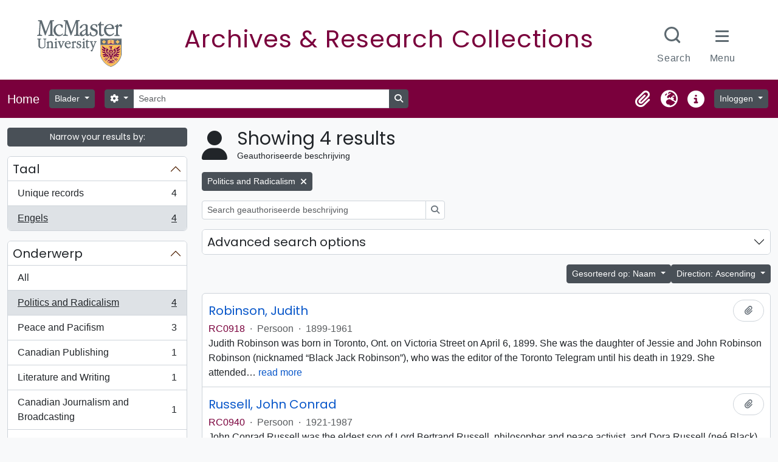

--- FILE ---
content_type: text/html; charset=utf-8
request_url: https://archives.mcmaster.ca/index.php/actor/browse?subject=6029&sf_culture=nl&languages=en&sort=alphabetic&sortDir=asc
body_size: 13748
content:
<!DOCTYPE html>
<html lang="nl" dir="ltr">
  <head>
    <meta charset="utf-8">
    <meta name="viewport" content="width=device-width, initial-scale=1">
    <title>Actor browse - Search Research Collections</title>
        <link rel="shortcut icon" href="/favicon.ico">
    <script defer src="/dist/js/vendor.bundle.51cf3c3989802bda6211.js"></script><script defer src="/dist/js/arMcMasterLibraryB5Plugin.bundle.8eda0b14957de45a2fe0.js"></script><link href="/dist/css/arMcMasterLibraryB5Plugin.bundle.35c64dd2718c3623b650.css" rel="stylesheet">
	<link rel="stylesheet" href="https://documents.mcmaster.ca/www/cdn/css/1.0/mcm-bw.css">
	<link href="https://fonts.googleapis.com/css2?family=Poppins:ital,wght@0,100;0,200;0,300;0,400;0,500;0,600;0,700;0,800;0,900;1,100;1,200;1,300;1,400;1,500;1,600;1,700;1,800;1,900&display=swap" rel="stylesheet">
      </head>
  <body class="d-flex flex-column min-vh-100 actor browse">
        <div class="visually-hidden-focusable p-3 border-bottom">
  <a class="btn btn-sm btn-secondary" href="#main-column">
    Skip to main content  </a>
</div>
    



<header id="top-bar" class="navbar navbar-expand-lg navbar-dark" role="navigation" aria-label="Main navigation">
  <div class="container-fluid">
          <a class="navbar-brand d-flex flex-wrap flex-lg-nowrap align-items-center py-0 me-0" href="/index.php/" rel="home">
                          <span class="text-wrap my-1 me-3">Home</span>
              </a>
        <button class="navbar-toggler atom-btn-secondary my-2 me-1 px-1" type="button" data-bs-toggle="collapse" data-bs-target="#navbar-content" aria-controls="navbar-content" aria-expanded="false">
      <i 
        class="fas fa-2x fa-fw fa-bars" 
        data-bs-toggle="tooltip"
        data-bs-placement="bottom"
        title="Toggle navigation"
        aria-hidden="true">
      </i>
      <span class="visually-hidden">Toggle navigation</span>
    </button>
    <div class="collapse navbar-collapse flex-wrap justify-content-end me-1" id="navbar-content">
      <div class="d-flex flex-wrap flex-lg-nowrap flex-grow-1">
        <div class="dropdown my-2 me-3">
  <button class="btn btn-sm atom-btn-secondary dropdown-toggle" type="button" id="browse-menu" data-bs-toggle="dropdown" aria-expanded="false">
    Blader  </button>
  <ul class="dropdown-menu mt-2" aria-labelledby="browse-menu">
    <li>
      <h2 class="dropdown-header">
        Blader      </h2>
    </li>
                  <li id="node_browseInformationObjects">
          <a class="dropdown-item" href="/index.php/informationobject/browse" title="archivistische beschrijving">archivistische beschrijving</a>        </li>
                        <li id="node_browseActors">
          <a class="dropdown-item" href="/index.php/actor/browse" title="geautoriseerd bestand">geautoriseerd bestand</a>        </li>
                        <li id="node_browseSubjects">
          <a class="dropdown-item" href="/index.php/taxonomy/index/id/35" title="Onderwerpen">Onderwerpen</a>        </li>
            </ul>
</div>
        <form
  id="search-box"
  class="d-flex flex-grow-1 my-2"
  role="search"
  action="/index.php/informationobject/browse">
  <h2 class="visually-hidden">zoeken</h2>
  <input type="hidden" name="topLod" value="0">
  <input type="hidden" name="sort" value="relevance">
  <div class="input-group flex-nowrap">
    <button
      id="search-box-options"
      class="btn btn-sm atom-btn-secondary dropdown-toggle"
      type="button"
      data-bs-toggle="dropdown"
      data-bs-auto-close="outside"
      aria-expanded="false">
      <i class="fas fa-cog" aria-hidden="true"></i>
      <span class="visually-hidden">Search options</span>
    </button>
    <div class="dropdown-menu mt-2" aria-labelledby="search-box-options">
            <a class="dropdown-item" href="/index.php/informationobject/browse?showAdvanced=1&topLod=0">
        Advanced search      </a>
    </div>
    <input
      id="search-box-input"
      class="form-control form-control-sm dropdown-toggle"
      type="search"
      name="query"
      autocomplete="off"
      value=""
      placeholder="Search"
      data-url="/index.php/search/autocomplete"
      data-bs-toggle="dropdown"
      aria-label="Search"
      aria-expanded="false">
    <ul id="search-box-results" class="dropdown-menu mt-2" aria-labelledby="search-box-input"></ul>
    <button class="btn btn-sm atom-btn-secondary" type="submit">
      <i class="fas fa-search" aria-hidden="true"></i>
      <span class="visually-hidden">Search in browse page</span>
    </button>
  </div>
</form>
      </div>
      <div class="d-flex flex-nowrap flex-column flex-lg-row align-items-strech align-items-lg-center">
        <ul class="navbar-nav mx-lg-2">
                    <li class="nav-item dropdown d-flex flex-column">
  <a
    class="nav-link dropdown-toggle d-flex align-items-center p-0"
    href="#"
    id="clipboard-menu"
    role="button"
    data-bs-toggle="dropdown"
    aria-expanded="false"
    data-total-count-label="records added"
    data-alert-close="Close"
    data-load-alert-message="There was an error loading the clipboard content."
    data-export-alert-message="The clipboard is empty for this entity type."
    data-export-check-url="/index.php/clipboard/exportCheck"
    data-delete-alert-message="Note: clipboard items unclipped in this page will be removed from the clipboard when the page is refreshed. You can re-select them now, or reload the page to remove them completely. Using the sort or print preview buttons will also cause a page reload - so anything currently deselected will be lost!">
    <i
      class="fas fa-2x fa-fw fa-paperclip px-0 px-lg-2 py-2"
      data-bs-toggle="tooltip"
      data-bs-placement="bottom"
      data-bs-custom-class="d-none d-lg-block"
      title="Clipboard"
      aria-hidden="true">
    </i>
    <span class="d-lg-none mx-1" aria-hidden="true">
      Clipboard    </span>
    <span class="visually-hidden">
      Clipboard    </span>
  </a>
  <ul class="dropdown-menu dropdown-menu-end mb-2" aria-labelledby="clipboard-menu">
    <li>
      <h2 class="dropdown-header">
        Clipboard      </h2>
    </li>
    <li class="text-muted text-nowrap px-3 pb-2">
      <span
        id="counts-block"
        data-information-object-label="Archivistische beschrijving"
        data-actor-object-label="Geauthoriseerde beschrijving"
        data-repository-object-label="Archiefinstelling">
      </span>
    </li>
                  <li id="node_clearClipboard">
          <a class="dropdown-item" href="/index.php/" title="Clear all selections">Clear all selections</a>        </li>
                        <li id="node_goToClipboard">
          <a class="dropdown-item" href="/index.php/clipboard/view" title="Go to clipboard">Go to clipboard</a>        </li>
                        <li id="node_loadClipboard">
          <a class="dropdown-item" href="/index.php/clipboard/load" title="Load clipboard">Load clipboard</a>        </li>
                        <li id="node_saveClipboard">
          <a class="dropdown-item" href="/index.php/clipboard/save" title="Save clipboard">Save clipboard</a>        </li>
            </ul>
</li>
                      <li class="nav-item dropdown d-flex flex-column">
  <a
    class="nav-link dropdown-toggle d-flex align-items-center p-0"
    href="#"
    id="language-menu"
    role="button"
    data-bs-toggle="dropdown"
    aria-expanded="false">
    <i
      class="fas fa-2x fa-fw fa-globe-europe px-0 px-lg-2 py-2"
      data-bs-toggle="tooltip"
      data-bs-placement="bottom"
      data-bs-custom-class="d-none d-lg-block"
      title="Taal"
      aria-hidden="true">
    </i>
    <span class="d-lg-none mx-1" aria-hidden="true">
      Taal    </span>
    <span class="visually-hidden">
      Taal    </span>  
  </a>
  <ul class="dropdown-menu dropdown-menu-end mb-2" aria-labelledby="language-menu">
    <li>
      <h2 class="dropdown-header">
        Taal      </h2>
    </li>
          <li>
        <a class="dropdown-item" href="/index.php/actor/browse?sf_culture=en&amp;subject=6029&amp;languages=en&amp;sort=alphabetic&amp;sortDir=asc" title="English">English</a>      </li>
          <li>
        <a class="dropdown-item" href="/index.php/actor/browse?sf_culture=fr&amp;subject=6029&amp;languages=en&amp;sort=alphabetic&amp;sortDir=asc" title="Français">Français</a>      </li>
          <li>
        <a class="dropdown-item" href="/index.php/actor/browse?sf_culture=es&amp;subject=6029&amp;languages=en&amp;sort=alphabetic&amp;sortDir=asc" title="Español">Español</a>      </li>
          <li>
        <a class="dropdown-item" href="/index.php/actor/browse?sf_culture=nl&amp;subject=6029&amp;languages=en&amp;sort=alphabetic&amp;sortDir=asc" title="Nederlands">Nederlands</a>      </li>
          <li>
        <a class="dropdown-item" href="/index.php/actor/browse?sf_culture=pt&amp;subject=6029&amp;languages=en&amp;sort=alphabetic&amp;sortDir=asc" title="Português">Português</a>      </li>
      </ul>
</li>
                    <li class="nav-item dropdown d-flex flex-column">
  <a
    class="nav-link dropdown-toggle d-flex align-items-center p-0"
    href="#"
    id="quick-links-menu"
    role="button"
    data-bs-toggle="dropdown"
    aria-expanded="false">
    <i
      class="fas fa-2x fa-fw fa-info-circle px-0 px-lg-2 py-2"
      data-bs-toggle="tooltip"
      data-bs-placement="bottom"
      data-bs-custom-class="d-none d-lg-block"
      title="Quick links"
      aria-hidden="true">
    </i>
    <span class="d-lg-none mx-1" aria-hidden="true">
      Quick links    </span> 
    <span class="visually-hidden">
      Quick links    </span>
  </a>
  <ul class="dropdown-menu dropdown-menu-end mb-2" aria-labelledby="quick-links-menu">
    <li>
      <h2 class="dropdown-header">
        Quick links      </h2>
    </li>
                  <li id="node_home">
          <a class="dropdown-item" href="/index.php/" title="home">home</a>        </li>
                        <li id="node_about">
          <a class="dropdown-item" href="/index.php/about" title="Over">Over</a>        </li>
                        <li id="node_help">
          <a class="dropdown-item" href="http://docs.accesstomemory.org/" title="Help">Help</a>        </li>
                                                      <li id="node_privacy">
          <a class="dropdown-item" href="/index.php/privacy" title="Privacy Policy">Privacy Policy</a>        </li>
            </ul>
</li>
        </ul>
              <div class="dropdown my-2">
    <button class="btn btn-sm atom-btn-secondary dropdown-toggle" type="button" id="user-menu" data-bs-toggle="dropdown" data-bs-auto-close="outside" aria-expanded="false">
      Inloggen    </button>
    <div class="dropdown-menu dropdown-menu-lg-end mt-2" aria-labelledby="user-menu">
      <div>
        <h2 class="dropdown-header">
          Have an account?        </h2>
      </div>
      <form class="mx-3 my-2" action="/index.php/user/login" method="post">        <input type="hidden" name="_csrf_token" value="91ed4cd98b34cefa4b1d98429b86593f" id="csrf_token" /><input type="hidden" name="next" value="https://archives.mcmaster.ca/index.php/actor/browse?subject=6029&amp;sf_culture=nl&amp;languages=en&amp;sort=alphabetic&amp;sortDir=asc" id="next" />        <div class="mb-3"><label class="form-label" for="email">E-mail<span aria-hidden="true" class="text-primary ms-1"><strong>*</strong></span><span class="visually-hidden">This field is required.</span></label><input type="text" name="email" class="form-control-sm form-control" id="email" /></div>        <div class="mb-3"><label class="form-label" for="password">wachtwoord<span aria-hidden="true" class="text-primary ms-1"><strong>*</strong></span><span class="visually-hidden">This field is required.</span></label><input type="password" name="password" class="form-control-sm form-control" autocomplete="off" id="password" /></div>        <button class="btn btn-sm atom-btn-secondary" type="submit">
          Inloggen        </button>
      </form>
    </div>
  </div>
      </div>
    </div>
  </div>
</header>

    
<div id="wrapper" class="container-xxl pt-3 flex-grow-1">
            <div class="row">
    <div id="sidebar" class="col-md-3">
      
    <h2 class="d-grid">
      <button
        class="btn btn-sm btn-secondary collapsed text-wrap"
        type="button"
        data-bs-toggle="collapse"
        data-bs-target="#collapse-aggregations"
        aria-expanded="false"
        aria-controls="collapse-aggregations">
        Narrow your results by:      </button>
    </h2>

    <div class="collapse" id="collapse-aggregations">

      

<div class="accordion mb-3">
  <div class="accordion-item aggregation">
    <h2 class="accordion-header" id="heading-languages">
      <button
        class="accordion-button"
        type="button"
        data-bs-toggle="collapse"
        data-bs-target="#collapse-languages"
        aria-expanded="true"
        aria-controls="collapse-languages">
        Taal      </button>
    </h2>
    <div
      id="collapse-languages"
      class="accordion-collapse collapse show list-group list-group-flush"
      aria-labelledby="heading-languages">
      
          
              
        <a class="list-group-item list-group-item-action d-flex justify-content-between align-items-center text-break" href="/index.php/actor/browse?subject=6029&amp;sf_culture=nl&amp;sort=alphabetic&amp;sortDir=asc" title="Unique records, 4 results4">Unique records<span class="visually-hidden">, 4 results</span><span aria-hidden="true" class="ms-3 text-nowrap">4</span></a>              
        <a class="list-group-item list-group-item-action d-flex justify-content-between align-items-center text-break active text-decoration-underline" href="/index.php/actor/browse?languages=en&amp;subject=6029&amp;sf_culture=nl&amp;sort=alphabetic&amp;sortDir=asc" title="Engels, 4 results4">Engels<span class="visually-hidden">, 4 results</span><span aria-hidden="true" class="ms-3 text-nowrap">4</span></a>          </div>
  </div>
</div>

        
        
        
        
      

<div class="accordion mb-3">
  <div class="accordion-item aggregation">
    <h2 class="accordion-header" id="heading-subject">
      <button
        class="accordion-button"
        type="button"
        data-bs-toggle="collapse"
        data-bs-target="#collapse-subject"
        aria-expanded="true"
        aria-controls="collapse-subject">
        Onderwerp      </button>
    </h2>
    <div
      id="collapse-subject"
      class="accordion-collapse collapse show list-group list-group-flush"
      aria-labelledby="heading-subject">
      
              <a class="list-group-item list-group-item-action d-flex justify-content-between align-items-center" href="/index.php/actor/browse?sf_culture=nl&amp;languages=en&amp;sort=alphabetic&amp;sortDir=asc" title="All">All</a>          
              
        <a class="list-group-item list-group-item-action d-flex justify-content-between align-items-center text-break active text-decoration-underline" href="/index.php/actor/browse?subject=6029&amp;sf_culture=nl&amp;languages=en&amp;sort=alphabetic&amp;sortDir=asc" title="Politics and Radicalism, 4 results4">Politics and Radicalism<span class="visually-hidden">, 4 results</span><span aria-hidden="true" class="ms-3 text-nowrap">4</span></a>              
        <a class="list-group-item list-group-item-action d-flex justify-content-between align-items-center text-break" href="/index.php/actor/browse?subject=6044&amp;sf_culture=nl&amp;languages=en&amp;sort=alphabetic&amp;sortDir=asc" title="Peace and Pacifism, 3 results3">Peace and Pacifism<span class="visually-hidden">, 3 results</span><span aria-hidden="true" class="ms-3 text-nowrap">3</span></a>              
        <a class="list-group-item list-group-item-action d-flex justify-content-between align-items-center text-break" href="/index.php/actor/browse?subject=6025&amp;sf_culture=nl&amp;languages=en&amp;sort=alphabetic&amp;sortDir=asc" title="Canadian Publishing, 1 results1">Canadian Publishing<span class="visually-hidden">, 1 results</span><span aria-hidden="true" class="ms-3 text-nowrap">1</span></a>              
        <a class="list-group-item list-group-item-action d-flex justify-content-between align-items-center text-break" href="/index.php/actor/browse?subject=6027&amp;sf_culture=nl&amp;languages=en&amp;sort=alphabetic&amp;sortDir=asc" title="Literature and Writing, 1 results1">Literature and Writing<span class="visually-hidden">, 1 results</span><span aria-hidden="true" class="ms-3 text-nowrap">1</span></a>              
        <a class="list-group-item list-group-item-action d-flex justify-content-between align-items-center text-break" href="/index.php/actor/browse?subject=6028&amp;sf_culture=nl&amp;languages=en&amp;sort=alphabetic&amp;sortDir=asc" title="Canadian Journalism and Broadcasting, 1 results1">Canadian Journalism and Broadcasting<span class="visually-hidden">, 1 results</span><span aria-hidden="true" class="ms-3 text-nowrap">1</span></a>              
        <a class="list-group-item list-group-item-action d-flex justify-content-between align-items-center text-break" href="/index.php/actor/browse?subject=6033&amp;sf_culture=nl&amp;languages=en&amp;sort=alphabetic&amp;sortDir=asc" title="Second World War, 1939-1945, 1 results1">Second World War, 1939-1945<span class="visually-hidden">, 1 results</span><span aria-hidden="true" class="ms-3 text-nowrap">1</span></a>          </div>
  </div>
</div>

        
    </div>

      </div>
    <div id="main-column" role="main" class="col-md-9">
        <div class="multiline-header d-flex align-items-center mb-3">
    <i class="fas fa-3x fa-user me-3" aria-hidden="true"></i>
    <div class="d-flex flex-column">
      <h1 class="mb-0" aria-describedby="heading-label">
                  Showing 4 results              </h1>
      <span class="small" id="heading-label">
        Geauthoriseerde beschrijving      </span>
    </div>
  </div>
        <div class="d-flex flex-wrap gap-2">
                  <a 
  href="/index.php/actor/browse?sf_culture=nl&languages=en&sort=alphabetic&sortDir=asc"
  class="btn btn-sm btn-secondary align-self-start mw-100 filter-tag d-flex">
  <span class="visually-hidden">
    Remove filter:  </span>
  <span class="text-truncate d-inline-block">
    Politics and Radicalism  </span>
  <i aria-hidden="true" class="fas fa-times ms-2 align-self-center"></i>
</a>
      </div>

  <div class="d-inline-block mb-3">
    <form
  id="inline-search"
  method="get"
  action="/index.php/actor/browse"
  role="search"
  aria-label="Geauthoriseerde beschrijving">

  
  <div class="input-group flex-nowrap">
    
    <input
      class="form-control form-control-sm"
      type="search"
      name="subquery"
      value=""
      placeholder="Search geauthoriseerde beschrijving"
      aria-label="Search geauthoriseerde beschrijving">

    
    <button class="btn btn-sm atom-btn-white" type="submit">
      <i class="fas fa-search" aria-hidden="true"></i>
      <span class="visually-hidden">zoeken</span>
    </button>
  </div>

</form>
  </div>
      
  <div class="accordion mb-3 adv-search" role="search">
  <div class="accordion-item">
    <h2 class="accordion-header" id="heading-adv-search">
      <button class="accordion-button collapsed" type="button" data-bs-toggle="collapse" data-bs-target="#collapse-adv-search" aria-expanded="false" aria-controls="collapse-adv-search">
        Advanced search options      </button>
    </h2>
    <div id="collapse-adv-search" class="accordion-collapse collapse" aria-labelledby="heading-adv-search">
      <div class="accordion-body">
        <form name="advanced-search-form" method="get" action="/index.php/actor/browse">
                      <input type="hidden" name="subject" value="6029"/>
                      <input type="hidden" name="languages" value="en"/>
                      <input type="hidden" name="sort" value="alphabetic"/>
                      <input type="hidden" name="sortDir" value="asc"/>
          
          <h5>Find results with:</h5>

          <div class="criteria mb-4">

            
              
            
            
            <div class="criterion row align-items-center">

              <div class="col-xl-auto mb-3 adv-search-boolean">
                <select class="form-select" name="so0" aria-label="Boolean">
                  <option value="and">and</option>
                  <option value="or">or</option>
                  <option value="not">not</option>
                </select>
              </div>

              <div class="col-xl-auto flex-grow-1 mb-3">
                <input class="form-control" type="text" aria-label="zoeken" placeholder="zoeken" name="sq0">
              </div>

              <div class="col-xl-auto mb-3 text-center">
                <span class="form-text">in</span>
              </div>

              <div class="col-xl-auto mb-3">
                <select class="form-select" name="sf0">
                  <option value="">Any field</option>
                                      <option value="authorizedFormOfName">Geauthoriseerde naam</option>
                                      <option value="parallelNames">Parallelle vormen van de naam</option>
                                      <option value="otherNames">Aandere naamsvormen</option>
                                      <option value="datesOfExistence">Bestaansperiode</option>
                                      <option value="history">Geschiedenis</option>
                                      <option value="legalStatus">Rechtsvorm</option>
                                      <option value="places">Plaatsen</option>
                                      <option value="generalContext">Algemene context</option>
                                      <option value="occupations">Occupation access points</option>
                                      <option value="occupationNotes">Occupation access point notes</option>
                                      <option value="subject">Onderwerp trefwoord</option>
                                      <option value="place">Geografische trefwoorden</option>
                                      <option value="descriptionIdentifier">Authority record identifier</option>
                                      <option value="institutionResponsibleIdentifier">Identificatiecode van de instelling</option>
                                      <option value="sources">Bronnen</option>
                                      <option value="maintenanceNotes">Onderhoudsaantekeningen</option>
                                  </select>
              </div>

              <div class="col-xl-auto mb-3">
                <a href="#" class="d-none d-xl-block delete-criterion" aria-label="Delete criterion">
                  <i aria-hidden="true" class="fas fa-times text-muted"></i>
                </a>
                <a href="#" class="d-xl-none delete-criterion btn btn-outline-danger w-100 mb-3">
                  Delete criterion                </a>
              </div>

            </div>

            <div class="add-new-criteria mb-3">
              <a id="add-criterion-dropdown-menu" class="btn atom-btn-white dropdown-toggle" href="#" role="button" data-bs-toggle="dropdown" aria-expanded="false">Add new criteria</a>
              <ul class="dropdown-menu mt-2" aria-labelledby="add-criterion-dropdown-menu">
                <li><a class="dropdown-item" href="#" id="add-criterion-and">And</a></li>
                <li><a class="dropdown-item" href="#" id="add-criterion-or">Or</a></li>
                <li><a class="dropdown-item" href="#" id="add-criterion-not">Not</a></li>
              </ul>
            </div>

          </div>

          
          <h5>Filter results by:</h5>

          <div class="criteria row mb-2">

            <div class="col-md-4">
              <div class="mb-3"><label class="form-label" for="hasDigitalObject">Digitaal object available</label><select name="hasDigitalObject" class="form-select" id="hasDigitalObject">
<option value="" selected="selected"></option>
<option value="1">Yes</option>
<option value="0">Nee</option>
</select></div>            </div>

            <div class="col-md-4">
              <div class="mb-3"><label class="form-label" for="entityType">Entity type available</label><select name="entityType" class="form-select" id="entityType">
<option value="" selected="selected"></option>
<option value="133">Familie</option>
<option value="131">Instelling</option>
<option value="132">Persoon</option>
</select></div>            </div>

            <div class="col-md-4">
              <div class="mb-3"><label class="form-label" for="emptyField">Empty field</label><select name="emptyField" class="form-select" id="emptyField">
<option value="" selected="selected"></option>
<option value="authorizedFormOfName">Geauthoriseerde naam</option>
<option value="parallelNames">Parallelle vormen van de naam</option>
<option value="otherNames">Aandere naamsvormen</option>
<option value="datesOfExistence">Bestaansperiode</option>
<option value="history">Geschiedenis</option>
<option value="legalStatus">Rechtsvorm</option>
<option value="places">Plaatsen</option>
<option value="generalContext">Algemene context</option>
<option value="occupations">Occupation access points</option>
<option value="occupationNotes">Occupation access point notes</option>
<option value="subject">Onderwerp trefwoord</option>
<option value="place">Geografische trefwoorden</option>
<option value="descriptionIdentifier">Authority record identifier</option>
<option value="institutionResponsibleIdentifier">Identificatiecode van de instelling</option>
<option value="sources">Bronnen</option>
<option value="maintenanceNotes">Onderhoudsaantekeningen</option>
</select></div>            </div>

          </div>

          <h5>Find results where:</h5>

          <div class="criteria row mb-2">

            <div class="col-md-3">
              <div class="mb-3"><label class="form-label" for="relatedType">Relationship</label><select name="relatedType" class="form-select" id="relatedType">
<option value="" selected="selected"></option>
<option value="7832">controls</option>
<option value="7828">is controlled by</option>
<option value="7833">is owned by</option>
<option value="11836">is the associate of</option>
<option value="11835">is the business partner of</option>
<option value="11839">is the child of</option>
<option value="11834">is the client of</option>
<option value="200">is the cousin of</option>
<option value="11837">is the friend of</option>
<option value="202">is the grandchild of</option>
<option value="201">is the grandparent of</option>
<option value="7829">is the owner of</option>
<option value="11838">is the parent of</option>
<option value="7834">is the predecessor of</option>
<option value="7837">is the provider of</option>
<option value="198">is the sibling of</option>
<option value="199">is the spouse of</option>
<option value="7831">is the subordinate of</option>
<option value="7835">is the successor of</option>
<option value="7830">is the superior of</option>
</select></div>            </div>

            <div class="col-md-9">
              <div class="mb-3"><label class="form-label" for="relatedAuthority">Related Geauthoriseerde beschrijving</label><select name="relatedAuthority" class="form-autocomplete form-control" id="relatedAuthority">

</select><input class="list" type="hidden" value="/index.php/actor/autocomplete"></div>            </div>

          </div>

          <ul class="actions mb-1 nav gap-2 justify-content-center">
            <li><input type="button" class="btn atom-btn-outline-danger reset" value="Reset"></li>
            <li><input type="submit" class="btn atom-btn-outline-light" value="zoeken"></li>
          </ul>

        </form>
      </div>
    </div>
  </div>
</div>

  
    <div class="d-flex flex-wrap gap-2 justify-content-end mb-3">
      
<div class="dropdown d-inline-block">
  <button class="btn btn-sm btn-secondary dropdown-toggle text-wrap" type="button" id="sort-button" data-bs-toggle="dropdown" aria-expanded="false">
    Gesorteerd op: Naam  </button>
  <ul class="dropdown-menu dropdown-menu-end mt-2" aria-labelledby="sort-button">
          <li>
        <a
          href="/index.php/actor/browse?sort=lastUpdated&subject=6029&sf_culture=nl&languages=en&sortDir=asc"
          class="dropdown-item">
          Date modified        </a>
      </li>
          <li>
        <a
          href="/index.php/actor/browse?sort=alphabetic&subject=6029&sf_culture=nl&languages=en&sortDir=asc"
          class="dropdown-item active">
          Naam        </a>
      </li>
          <li>
        <a
          href="/index.php/actor/browse?sort=identifier&subject=6029&sf_culture=nl&languages=en&sortDir=asc"
          class="dropdown-item">
          Bestandsidentificatie         </a>
      </li>
      </ul>
</div>


<div class="dropdown d-inline-block">
  <button class="btn btn-sm btn-secondary dropdown-toggle text-wrap" type="button" id="sortDir-button" data-bs-toggle="dropdown" aria-expanded="false">
    Direction: Ascending  </button>
  <ul class="dropdown-menu dropdown-menu-end mt-2" aria-labelledby="sortDir-button">
          <li>
        <a
          href="/index.php/actor/browse?sortDir=asc&subject=6029&sf_culture=nl&languages=en&sort=alphabetic"
          class="dropdown-item active">
          Ascending        </a>
      </li>
          <li>
        <a
          href="/index.php/actor/browse?sortDir=desc&subject=6029&sf_culture=nl&languages=en&sort=alphabetic"
          class="dropdown-item">
          Descending        </a>
      </li>
      </ul>
</div>
    </div>

    <div id="content">

                      <article class="search-result row g-0 p-3 border-bottom">
  
  <div class="col-12 d-flex flex-column gap-1">
    <div class="d-flex align-items-center gap-2 mw-100">
      <a class="h5 mb-0 text-truncate" href="/index.php/robinson-judith" title="Robinson, Judith">Robinson, Judith</a>
      <button
  class="btn atom-btn-white ms-auto active-primary clipboard"
  data-clipboard-slug="robinson-judith"
  data-clipboard-type="actor"
  data-tooltip="true"  data-title="Add to clipboard"
  data-alt-title="Remove from clipboard">
  <i class="fas fa-lg fa-paperclip" aria-hidden="true"></i>
  <span class="visually-hidden">
    Add to clipboard  </span>
</button>
    </div>

    <div class="d-flex flex-column gap-2">
      <div class="d-flex flex-wrap">
                          <span class="text-primary">
            RC0918          </span>
                  
                              <span class="text-muted mx-2"> · </span>
                    <span class="text-muted">
            Persoon          </span>
                  
                              <span class="text-muted mx-2"> · </span>
                    <span class="text-muted">
            1899-1961          </span>
              </div>

              <span class="text-block d-none">
          <p>Judith Robinson was born in Toronto, Ont. on Victoria Street on April 6, 1899. She was the daughter of Jessie and John Robinson Robinson (nicknamed “Black Jack Robinson”), who was the editor of the Toronto Telegram until his death in 1929. She attended Toronto Model School until age 12, when she contracted a childhood illness which stopped her schooling. Self-taught in journalism and literature, she also developed an interest in architecture.</p>
<p>Known as ‘Brad’ to her friends, Robinson became a reporter at the Toronto Globe in 1929. Under Globe President George McCullagh, she wrote a Page One feature column daily beginning in 1936. She resigned in 1940 over a political disagreement with the Globe’s coverage of World War II. With her brother John and Oakley Dalgleish, she clandestinely printed advertisements under the name “Canada Calling,” criticizing Mackenzie King government’s slow response to the war effort.  In May 1941, she and Dalgleish founded NEWS, a national weekly newspaper whose editorial office was her home at 63 Wellesley St. NEWS closed in 1946. During the war she was also was active in the Women’s Emergency Committee which petitioned the Canadian government to close the Christie Street Veteran’s Hospital in Toronto. Those efforts helped result in the opening of Sunnybrook Military Hospital in 1946. Beginning in 1953, she wrote a daily column for the Toronto Telegram until her death on December 17, 1961.</p>
<p>Robinson authored three non-fiction books: <em>Tom Cullen of Baltimore</em> (1949), <em>As We Came By</em> (1951), and <em>This Is On the House</em> (1957). She edited John Farthing’s political treatise, <em>Freedom Wears a Crown</em>, and helped publish the medical memoir <em>Days of Living: The Journal of Martin Roher</em>, for which she wrote the introduction.</p>        </span>
          </div>
  </div>
</article>
                      <article class="search-result row g-0 p-3 border-bottom">
  
  <div class="col-12 d-flex flex-column gap-1">
    <div class="d-flex align-items-center gap-2 mw-100">
      <a class="h5 mb-0 text-truncate" href="/index.php/russell-john-conrad" title="Russell, John Conrad">Russell, John Conrad</a>
      <button
  class="btn atom-btn-white ms-auto active-primary clipboard"
  data-clipboard-slug="russell-john-conrad"
  data-clipboard-type="actor"
  data-tooltip="true"  data-title="Add to clipboard"
  data-alt-title="Remove from clipboard">
  <i class="fas fa-lg fa-paperclip" aria-hidden="true"></i>
  <span class="visually-hidden">
    Add to clipboard  </span>
</button>
    </div>

    <div class="d-flex flex-column gap-2">
      <div class="d-flex flex-wrap">
                          <span class="text-primary">
            RC0940          </span>
                  
                              <span class="text-muted mx-2"> · </span>
                    <span class="text-muted">
            Persoon          </span>
                  
                              <span class="text-muted mx-2"> · </span>
                    <span class="text-muted">
            1921-1987          </span>
              </div>

              <span class="text-block d-none">
          <p>John Conrad Russell was the eldest son of Lord Bertrand Russell, philosopher and peace activist, and Dora Russell (neé Black), author and social campaigner.</p>
<p>Born in 1921, John was educated at Dartington Hall School, a progressive co-educational boarding school in Dartington, England. He went on to graduate cum laude from Harvard University, where he completed a B.A. thesis in 1943 entitled “An Analysis of the Principal Occasions and Causes of Failure of Democracy.”</p>
<p>In 1943, John returned to England and enlisted in the Royal Naval Reserve. He married Susan Doniphan Lindsay, daughter of the American poet Vachel Lindsay, in 1946. Soon after their marriage, he adopted her child from another relationship, Felicity Anne. In 1946 and 1948, the couple’s daughters Sarah Elizabeth and Lucy Catherine were born. By 1955, John and Susan had divorced, and in the same year, John experienced his first mental health crisis requiring hospitalization. He was eventually diagnosed with schizophrenia. In 1961, he lost custody rights to his children, who remained in the care of Bertrand Russell and his wife, Edith.</p>
<p>When Bertrand Russell passed away in 1970, John inherited his father’s hereditary peerage, becoming the fourth Earl Russell and a member of the House of Lords.</p>
<p>John passed away in 1987, and his title passed to his half-brother, Conrad Sebastian Robert Russell, who became the fifth Earl Russell.</p>        </span>
          </div>
  </div>
</article>
                      <article class="search-result row g-0 p-3 border-bottom">
  
  <div class="col-12 d-flex flex-column gap-1">
    <div class="d-flex align-items-center gap-2 mw-100">
      <a class="h5 mb-0 text-truncate" href="/index.php/russell-lucy-catherine" title="Russell, Lucy Catherine">Russell, Lucy Catherine</a>
      <button
  class="btn atom-btn-white ms-auto active-primary clipboard"
  data-clipboard-slug="russell-lucy-catherine"
  data-clipboard-type="actor"
  data-tooltip="true"  data-title="Add to clipboard"
  data-alt-title="Remove from clipboard">
  <i class="fas fa-lg fa-paperclip" aria-hidden="true"></i>
  <span class="visually-hidden">
    Add to clipboard  </span>
</button>
    </div>

    <div class="d-flex flex-column gap-2">
      <div class="d-flex flex-wrap">
                          <span class="text-primary">
            RC0933          </span>
                  
                              <span class="text-muted mx-2"> · </span>
                    <span class="text-muted">
            Persoon          </span>
                  
                              <span class="text-muted mx-2"> · </span>
                    <span class="text-muted">
            1948-1975          </span>
              </div>

              <span class="text-block d-none">
          <p>Lucy Catherine Russell was a granddaughter of Bertrand Russell, philosopher and peace activist. Her father, John Conrad Russell, was Bertrand Russell’s first son from his marriage to Dora Black. Her mother, Susan Lindsay, was the daughter of American poet Vachel Lindsay.</p>
<p>Lucy was the third daughter of John and Susan. By the time of Lucy’s birth on July 21, 1948, her parents’ relationship had already begun to deteriorate. Lucy’s family initially lived in a small flat in Cambrian Road, Richmond, but by 1950, they had moved to the main floor of 41 Queen’s Road in Richmond with Bertrand Russell (Monk 316-317). In December 1952, Bertrand Russell married his fourth wife, Edith Finch, and soon after she moved into the Queen’s Road home, Lucy’s parents moved out of it (Monk 355).</p>
<p>By the time she was five years old, Lucy and her sisters had become the subjects of a bitter family custody dispute. Bertrand and Edith Russell, with whom the children still lived, initially desired to have the girls made wards of the court on the basis of parental neglect, an initiative which was strongly opposed by Dora Russell (née Black), their grandmother (Monk 356). By 1954, Lucy’s parents had separated, and John, her father, had been hospitalized following a schizophrenic breakdown (Monk 359-360). Subsequently, John Russell moved into his mother Dora’s home, Carn Voel in Cornwall, where he would remain for much of his life.</p>
<p>John and Susan formally divorced in 1955, and John Russell retained custody of the children. However, the children remained in the care of Bertrand and Edith Russell (Monk 361), with much tension ensuing in subsequent years over parental visitation rights.</p>
<p>Lucy attended Kingsmuir School, a boarding school in Sussex, while the family resided at 41 Queen’s Road (Griffin 503). In 1956, when Lucy was eight years old, Bertrand and Edith Russell moved the family to Plas Penrhyn, their home in Wales. Following this move, Lucy and her sisters were sent to Moreton Hall, a private girls’ boarding school in Shropshire (Monk 370; Griffin 503). Near Russell’s home in Wales lived the Cooper-Willis family: mother Susan Williams-Ellis, a renowned potter; father Euan Cooper-Willis, and daughters Sian and Anwyl, who were close friends of Lucy and her sisters. Sian Cooper-Willis would later become a custodian of Lucy Russell’s papers.</p>
<p>In 1960, Bertrand and Edith Russell sought to further secure the girls’ situation by seeking legal custody of them (Monk 394). A protracted custody battle ensued, and in the end, Bertrand and Edith won full custody (1961), with John Russell retaining visitation rights (Monk 400).</p>
<p>Lucy excelled in her studies at Moreton Hall, demonstrating interest in mathematics (Monk 493). In the summer of 1962, at the age of fourteen, she left Moreton Hall to continue her studies at Dartington Hall, a progressive co-educational boarding school in Dartington, Devon. Lucy began to experience academic difficulties at this point, though her instructors noted her aptitude for languages (Monk 493). Lucy’s papers reveal her nascent interest in poetry, literature, and art as well.</p>
<p>In the summer of 1965, Lucy had withdrawn from Dartington Hall, focusing her efforts instead on private mathematics coaching and passing her A-level exams (Monk 493). In subsequent years, Lucy made several failed attempts to pass her A-level examinations and her entrance examinations to Oxford and Cambridge. It was not until 1970 that she was accepted on a course in anthropology and politics at the University of Kent (Monk 501).</p>
<p>Bertrand Russell passed away in February 1970, when Lucy was twenty years old. By 1972, Lucy had abandoned her latest round of university studies, and after a peripatetic period, she was hospitalized and diagnosed with schizophrenia (Monk 501; Moorehead 551). Following her release from hospital, she returned briefly to stay with Dora Russell and her father in Cornwall. On 11 April 1975, Lucy travelled by bus to a graveyard in the village of St. Buryan (Cornwall), where she died by self-immolation. She was, at the time of her death, twenty-six years old (Monk 501-502).</p>        </span>
          </div>
  </div>
</article>
                      <article class="search-result row g-0 p-3 border-bottom">
  
  <div class="col-12 d-flex flex-column gap-1">
    <div class="d-flex align-items-center gap-2 mw-100">
      <a class="h5 mb-0 text-truncate" href="/index.php/russell-sarah-elizabeth" title="Russell, Sarah Elizabeth">Russell, Sarah Elizabeth</a>
      <button
  class="btn atom-btn-white ms-auto active-primary clipboard"
  data-clipboard-slug="russell-sarah-elizabeth"
  data-clipboard-type="actor"
  data-tooltip="true"  data-title="Add to clipboard"
  data-alt-title="Remove from clipboard">
  <i class="fas fa-lg fa-paperclip" aria-hidden="true"></i>
  <span class="visually-hidden">
    Add to clipboard  </span>
</button>
    </div>

    <div class="d-flex flex-column gap-2">
      <div class="d-flex flex-wrap">
                          <span class="text-primary">
            RC0941          </span>
                  
                              <span class="text-muted mx-2"> · </span>
                    <span class="text-muted">
            Persoon          </span>
                  
                              <span class="text-muted mx-2"> · </span>
                    <span class="text-muted">
            1947-?          </span>
              </div>

              <span class="text-block d-none">
          <p>Sarah Elizabeth Russell was a granddaughter of Bertrand Russell, philosopher and peace activist. Her father, John Conrad Russell, was Bertrand Russell’s first son from his marriage to Dora Black. Her mother, Susan Lindsay, was the daughter of American poet Vachel Lindsay.</p>
<p>Sarah was the first daughter born to John and Susan (birthdate 16 January 1947), and the second child in their family (the first child, Anne Russell, was born to Susan Lindsay and adopted by John Russell prior to Sarah’s birth).</p>
<p>Sarah’s family initially lived in a small flat in Cambrian Road, Richmond, but by 1950, they had moved to the main floor of 41 Queen’s Road in Richmond with Bertrand Russell (Monk 316-317). In December 1952, Bertrand Russell married his fourth wife, Edith Finch, and soon after she moved into the Queen’s Road home, Sarah’s parents moved out of it (Monk 355). Sarah’s parents separated in 1954 and divorced by 1955 (Monk 359-360).</p>
<p>Thereafter, Sarah and her sisters became the subjects of a protracted family custody dispute, the result of which was that Bertrand and Edith Russell won full custody of the children in 1961, with their father, John Russell, retaining visitation rights (Monk 400).</p>
<p>Sarah attended Kingsmuir School, a boarding school in Sussex, while the family resided at 41 Queen’s Road (Griffin 503). In 1956, Bertrand and Edith Russell moved the family to Plas Penrhyn, their home in Wales. Following this move, Sarah and her sisters attended Moreton Hall, a private girls’ boarding school in Shropshire (Monk 370; Griffin 503). Near Russell’s home in Wales lived the Cooper-Willis family: mother Susan Williams-Ellis, a renowned potter; father Euan Cooper-Willis, and daughters Siân and Anwyl, who were close friends of Sarah and her sisters.</p>
<p>Sarah left Moreton Hall, possibly as early as 1961, to complete her studies at Dartington Hall, a progressive co-educational boarding school in Devon. In 1966, she commenced a program in English Language and Literature at the University of Reading. She appears to have taken a break in 1970, when she was diagnosed with schizophrenia (Monk 500). Sarah returned to her program in 1977, and in 1979, she was awarded a Bachelor of Arts degree in the second division of the second class.</p>
<p>In 1975, Sarah’s younger sister Lucy died by self-immolation (Monk 501-502). This event had a significant impact on Sarah and is addressed in her diaries (see Series 2).</p>
<p>Little is known of the later period of Sarah’s life, though Ray Monk, biographer of Bertrand Russell, writes that Sarah spent much of her life in psychiatric care (500).</p>        </span>
          </div>
  </div>
</article>
      
    </div>
  
            </div>
  </div>
</div>

        <div id='site-footer' role="complementary" class='row p-2' aria-label="Site footer"> 
 <div class='col-md-6 text-center'>
  <a href='https://library.mcmaster.ca'><img src="/plugins/arMcMasterLibraryB5Plugin/images/logo.png" class="img-fluid footer--logo mb-2" alt="McMaster Libraries Logo" style="width: 360px;"></a>
  <ul class="socialbuttons text-center mx-auto">
    <li class="twitter">
      <a class="ss-icons ss-twitter" href="https://twitter.com/MacResColls" target="_blank"><span class="sr-only">X.com Mac Libraries Research Collections</span>
      </a>
    </li>
                    		
    <li class="instagram">
      <a class="ss-icons ss-instagram" href="https://www.instagram.com/maclibraries" target="_blank"><span class="sr-only">Instagram Mac Libraries</span>
      </a>
    </li>
                    	
    <li class="youtube">
      <a class="ss-icons ss-youtube" href="https://www.youtube.com/user/maclibraries" target="_blank"><span class="sr-only">YouTube Mac Libraries</span>
      </a>
    </li>
  </ul>
  </div>
  <div class='col-md-6'>
  <a href='https://library.mcmaster.ca/spaces/archives'>Archives Home</a><br>
  <a href='https://library.mcmaster.ca/sites/default/files/copying-reprographics_policy_0.pdf'>Copy Services</a><br>
  <a href='https://library.mcmaster.ca/forms/photocopypriv'>Copy Request Form</a><br>
  <a href='https://digitalarchive.mcmaster.ca/'>Digital Archive</a>
  </div>
  <div class='col-md-12'>
    <div class="mt-3 p-2 border text-center">
	  <p>McMaster University is committed to providing websites that are accessible to the widest possible audience.</p><p>If you require any content on this website in an alternative format, please complete the <svg style="width:16px; height:auto; fill: #fff" xmlns="http://www.w3.org/2000/svg" viewBox="0 0 448 512"><!--! Font Awesome Pro 6.4.0 by @fontawesome - https://fontawesome.com License - https://fontawesome.com/license (Commercial License) Copyright 2023 Fonticons, Inc. --><path d="M423.9 255.8L411 413.1c-3.3 40.7-63.9 35.1-60.6-4.9l10-122.5-41.1 2.3c10.1 20.7 15.8 43.9 15.8 68.5 0 41.2-16.1 78.7-42.3 106.5l-39.3-39.3c57.9-63.7 13.1-167.2-74-167.2-25.9 0-49.5 9.9-67.2 26L73 243.2c22-20.7 50.1-35.1 81.4-40.2l75.3-85.7-42.6-24.8-51.6 46c-30 26.8-70.6-18.5-40.5-45.4l68-60.7c9.8-8.8 24.1-10.2 35.5-3.6 0 0 139.3 80.9 139.5 81.1 16.2 10.1 20.7 36 6.1 52.6L285.7 229l106.1-5.9c18.5-1.1 33.6 14.4 32.1 32.7zm-64.9-154c28.1 0 50.9-22.8 50.9-50.9C409.9 22.8 387.1 0 359 0c-28.1 0-50.9 22.8-50.9 50.9 0 28.1 22.8 50.9 50.9 50.9zM179.6 456.5c-80.6 0-127.4-90.6-82.7-156.1l-39.7-39.7C36.4 287 24 320.3 24 356.4c0 130.7 150.7 201.4 251.4 122.5l-39.7-39.7c-16 10.9-35.3 17.3-56.1 17.3z"></path></svg> <a id="report-issue" href="https://library.mcmaster.ca/forms/report-accessibility-issue?link_url=https%3A%2F%2Farchives.mcmaster.ca" style="font-size: 16px;">Report an Accessibility Issue</a> form and we will respond as promptly as possible.</p>
	</div>
  </div>
</div>
<script>
  (function () {
    /* Load Javascript Object */
    var fh = document.createElement('script');
    fh.type = 'text/javascript';
    fh.async = true;
    fh.src = '/plugins/arMcMasterLibraryB5Plugin/js/headersfooters.js';
    var fhs = document.getElementsByTagName('script')[0];

    /*Insert javascript at top of dom */
    fhs.parentNode.insertBefore(fh, fhs);

    /*loaded successful */
    fh.addEventListener('load', function(event){
      var headFoot = new footerheader();
      //headFoot.setRoboto();
      
      headFoot.setTitle({title:'Archives & Research Collections',titleUrl:'https://archives.mcmaster.ca',subtitle:''});
      headFoot.setSkip([{"url" : "#mcmaster-nav", "text":"Skip to McMaster Navigation"},{"url":"#top-bar", "text":"Skip to Site Navigation"},{"url":".container", "text":"Skip to main content"}]);
      headFoot.initialize();
      headFoot.setSearchCustom('https://archives.mcmaster.ca');
    })
  })();
</script>
  </body>
</html>
